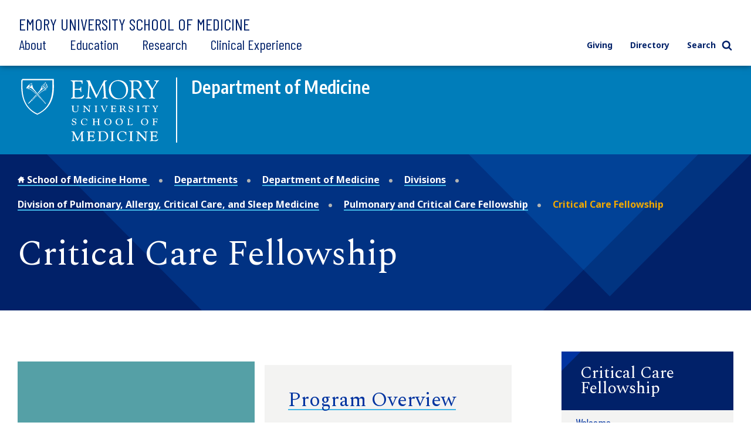

--- FILE ---
content_type: application/javascript
request_url: https://med.emory.edu/assets/js/formstack-accessibility.js
body_size: 1322
content:
// Theme for SoM
// Based on Foundation framework

const fs = document.querySelector('[data-som-form="formstack"]');

if (fs) {
	
	function fsTransform() {
	
		let clears = fs.querySelectorAll('.fs-clear');
		let inputs = fs.querySelectorAll('.fsField:not([type="radio"]):not([type="checkbox"]):not(select)');
		let selects = fs.querySelectorAll('select.fsField');
		let buttons = fs.querySelectorAll('.fsFileUploadButton, .fsSubmitButton, .fsNextButton, .fsPrevButton');
		let uploadButtons = fs.querySelectorAll('.fsFileUploadButton[id$="UploadButton"]');
		let deleteButtons = fs.querySelectorAll('.fsFileUploadButton[id$="DeleteButton"]');
		let prevButton = fs.querySelector('.fsPreviousButton');
		let nextButton = fs.querySelector('.fsNextButton');
		let submitButton = fs.querySelector('.fsSubmitButton');
		let requireds = fs.querySelectorAll('.fsRequiredMarker');
		let labels = fs.querySelectorAll('.fsLabel');
		let formGroups = fs.querySelectorAll('.fsRowBody');
		let formTexts = fs.querySelectorAll('.fsSupporting');
		let srOnlys = fs.querySelectorAll('.fsHiddenLabel');
		let confirmEmails = fs.querySelectorAll('input[id$="confirm"][type="email"]');
		let saveAndResume = fs.querySelector('.fsSaveIncomplete');
		let optionLabels = fs.querySelectorAll('.fsOptionLabel');
		let otherFields = fs.querySelectorAll('.fsOtherField');
		let sections = fs.querySelectorAll('.fsSection');
		let subFieldGroups = fs.querySelectorAll('.fsSubFieldGroup');
		let subFields = document.querySelectorAll('.fsSubFieldGroup .fsSubField:not(:last-of-type):not(.fsFieldAddress):not(.fsFieldAddress2)');
		let rows = document.querySelectorAll('.fsFieldRow');
		let cols = document.querySelectorAll('.fsFieldCell');
		let names = document.querySelectorAll('.fsNameFirst, .fsNameLast');
		let addressWrap = document.querySelectorAll('[fs-field-type="address"] .fsSubFieldGroup');
		let dateTimeWrap = document.querySelectorAll('[fs-field-type="datetime"] .fieldset-content');
		let fileUploadWrap = document.querySelectorAll('[fs-field-type="file"]');
		let richTextWrap = document.querySelectorAll('[fs-field-type="richtext"]');
		let productFields = document.querySelectorAll('.fsProductField');
		let ratingButtons = document.querySelectorAll('.fsRatingPipButton');
		let matrices = document.querySelectorAll('.fsMatrix');
	
		submitButton.classList.add('btn-primary','btn-fas-submit');
	
		clears.forEach(function(el) {
			el.parentNode.removeChild(el);
		});
	
		buttons.forEach(function(el) {
			el.classList.add('button');
		});
	
		uploadButtons.forEach(function(el) {
			el.classList.add('small');
		});
	
		deleteButtons.forEach(function(el) {
			el.classList.add('small');
		});
	
		requireds.forEach(function(el) {
			el.classList.add('danger');
		});
	
		formTexts.forEach(function(el) {
			el.classList.add('help-text');
		});
	
		srOnlys.forEach(function(el) {
			el.classList.add('show-for-sr');
			el.removeAttribute('style');
		});
	
		confirmEmails.forEach(function(el) {
			el.previousElementSibling.querySelector('span').classList.add('danger');
		});
	
	    /*
		sections.forEach(function(el) {
			//el.classList.remove('fs1Col','fs2Col','fs3Col','fs4Col');
		});
	
		subFieldGroups.forEach(function(el) {
			el.classList.add('d-flex');
		});
	
		subFields.forEach(function(el) {
			el.classList.add('me-2');
		});
	
		rows.forEach(function(el) {
			el.classList.add('row');
			el.classList.remove('fsRow', 'fsFieldRow', 'fsFirstRow', 'fsLastRow')
		});
	
		cols.forEach(function(el) {
		    el.classList.add('columns');
			if (el.classList.contains('fsSpan50')){
				el.classList.add('small-6','medium-12','large-6');
			} else if (el.classList.contains('fsSpan33')){
				el.classList.add('small-6','medium-12','large-6','col-xl-4');
			} else if (el.classList.contains('fsSpan25')){
				el.classList.add('small-6','medium-12','large-6','col-xl-3');
			}
			el.classList.remove('fsSpan100','fsSpan50','fsSpan33','fsSpan25');
		});

		names.forEach(function(el) {
			el.classList.add('w-50');
		});
	*/	

	}
	
	// Ready function
	document.addEventListener("DOMContentLoaded", function() {
		fsTransform();
	});
}
